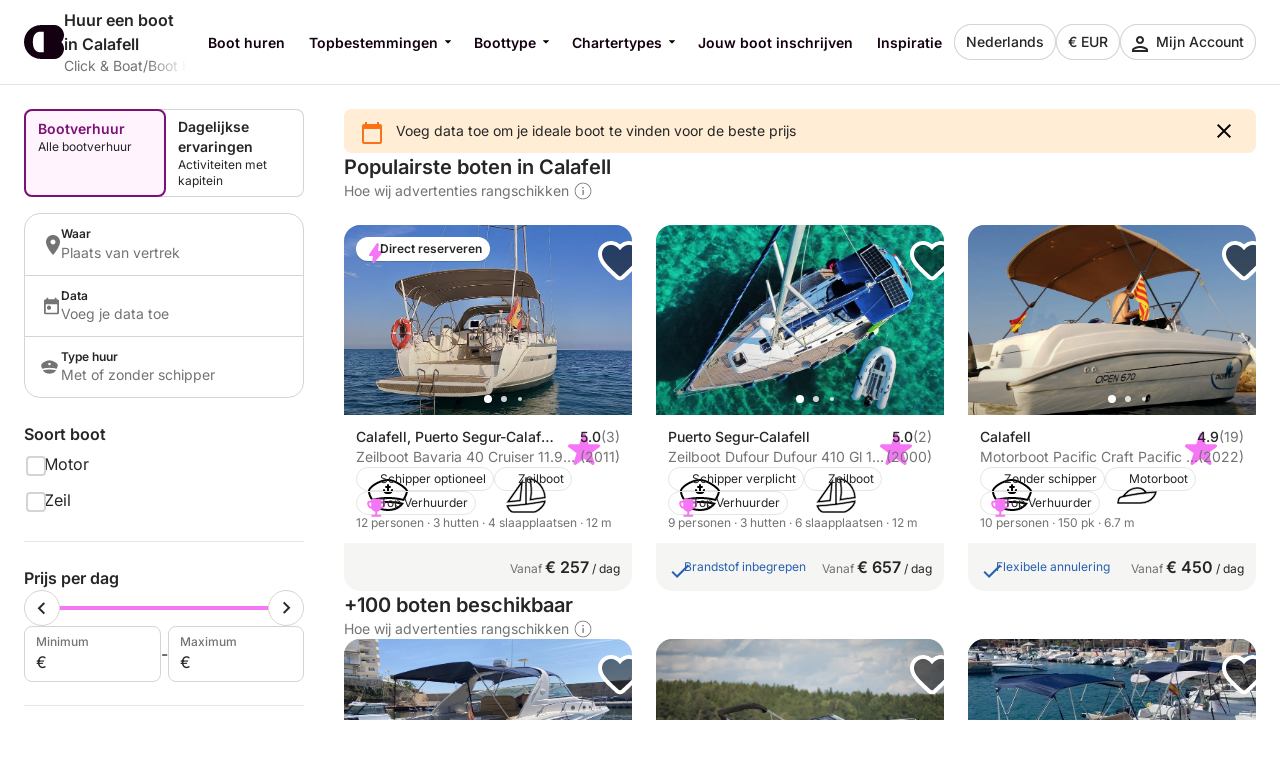

--- FILE ---
content_type: application/javascript; charset=UTF-8
request_url: https://www.clickandboat.com/cdn-cgi/challenge-platform/h/b/scripts/jsd/d251aa49a8a3/main.js?
body_size: 9514
content:
window._cf_chl_opt={AKGCx8:'b'};~function(c6,bm,bf,bh,bD,bH,bN,bd,c0,c1){c6=e,function(Y,b,cf,c5,c,E){for(cf={Y:650,b:644,c:457,E:530,O:636,W:632,i:587,Q:476},c5=e,c=Y();!![];)try{if(E=parseInt(c5(cf.Y))/1+parseInt(c5(cf.b))/2+parseInt(c5(cf.c))/3+-parseInt(c5(cf.E))/4+-parseInt(c5(cf.O))/5+parseInt(c5(cf.W))/6*(parseInt(c5(cf.i))/7)+-parseInt(c5(cf.Q))/8,E===b)break;else c.push(c.shift())}catch(O){c.push(c.shift())}}(L,666871),bm=this||self,bf=bm[c6(472)],bh=null,bD=bp(),bH=function(O8,O7,O6,O5,O4,O3,O2,ci,b,c,E,O){return O8={Y:566,b:560,c:640,E:517},O7={Y:626,b:545,c:681,E:655,O:655,W:507,i:652,Q:630,n:565,X:443,A:631,z:536,Z:597,j:684,M:681,V:654,T:593,x:557,o:438,B:544,a:500,P:635,g:654,C:454,y:438,R:492,m:544,f:491,h:535,G:491,S:532,s:448,J:561,U:448},O6={Y:491,b:526},O5={Y:474},O4={Y:471,b:532,c:437,E:511,O:450,W:590,i:526,Q:561,n:652,X:581,A:565,z:581,Z:565,j:554,M:634,V:565,T:474,x:624,o:635,B:486,a:474,P:545,g:495,C:635,y:684,R:481,m:491,f:635,h:681,G:536,S:475,s:626,J:681,U:683,F:648,I:688,v:441,D:652,l:565,H:474,N:480,d:474,K:545,k:536,u0:486,u1:516,u2:606,u3:491,u4:572,u5:626,u6:681,u7:606,u8:491,u9:635,uu:635,uL:486,ue:535},O3={Y:536},O2={Y:606},ci=c6,b={'vJCtl':function(W,i){return W(i)},'EVoSp':function(W,i){return W<<i},'jgQcY':function(W,i){return W&i},'CJIgs':function(W,i){return i===W},'BVqLL':ci(O8.Y),'jVEaE':ci(O8.b),'KVUsc':function(W,i){return W<i},'NjaFe':function(W,i){return W>i},'IlMeJ':function(W,i){return W|i},'ZaBaO':function(W,i){return W<i},'QZsdK':function(W,i){return W-i},'JSMbH':function(W,i){return W==i},'jVDsd':function(W,i){return W-i},'BWFol':function(W,i){return W(i)},'otBdm':function(W,i){return W!==i},'jcpGI':function(W,i){return W<i},'vpSCb':function(W,i){return W|i},'svuMz':function(W,i){return W-i},'EoiXt':function(W,i){return i*W},'tfjWM':function(W,i){return W!=i},'qwhIQ':function(W,i){return W&i},'JgLsn':function(W,i){return W<i},'fusbM':function(W,i){return i!=W},'yjhAm':function(W,i){return W&i},'cgwjQ':function(W,i){return W(i)},'vxGCV':function(W,i){return W<i},'rkfto':function(W,i){return i&W},'jtZAa':function(W,i){return W+i}},c=String[ci(O8.c)],E={'h':function(W,Ek){return Ek={Y:586,b:561},W==null?'':E.g(W,6,function(i,cQ){return cQ=e,cQ(Ek.Y)[cQ(Ek.b)](i)})},'g':function(W,i,Q,O1,cX,X,A,z,Z,j,M,V,T,x,o,B,P,C,y,R,G,S){if(O1={Y:486},cX=ci,X={'fpvvV':function(s,J,cn){return cn=e,b[cn(O1.Y)](s,J)},'ZchuD':cX(O4.Y),'NzlQl':function(s,J,cA){return cA=cX,b[cA(O2.Y)](s,J)},'BKrbi':function(s,J,cz){return cz=cX,b[cz(O3.Y)](s,J)}},b[cX(O4.b)](b[cX(O4.c)],cX(O4.E)))X[cX(O4.O)](B,X[cX(O4.W)]);else{if(null==W)return'';for(z={},Z={},j='',M=2,V=3,T=2,x=[],o=0,B=0,P=0;P<W[cX(O4.i)];P+=1)if(C=W[cX(O4.Q)](P),Object[cX(O4.n)][cX(O4.X)][cX(O4.A)](z,C)||(z[C]=V++,Z[C]=!0),y=j+C,Object[cX(O4.n)][cX(O4.z)][cX(O4.Z)](z,y))j=y;else for(R=b[cX(O4.j)][cX(O4.M)]('|'),G=0;!![];){switch(R[G++]){case'0':if(Object[cX(O4.n)][cX(O4.z)][cX(O4.V)](Z,j)){if(256>j[cX(O4.T)](0)){for(A=0;b[cX(O4.x)](A,T);o<<=1,i-1==B?(B=0,x[cX(O4.o)](b[cX(O4.B)](Q,o)),o=0):B++,A++);for(S=j[cX(O4.a)](0),A=0;b[cX(O4.P)](8,A);o=b[cX(O4.g)](o<<1,1.08&S),i-1==B?(B=0,x[cX(O4.C)](Q(o)),o=0):B++,S>>=1,A++);}else{for(S=1,A=0;b[cX(O4.y)](A,T);o=S|o<<1,B==b[cX(O4.R)](i,1)?(B=0,x[cX(O4.o)](Q(o)),o=0):B++,S=0,A++);for(S=j[cX(O4.a)](0),A=0;16>A;o=S&1.13|o<<1,b[cX(O4.m)](B,i-1)?(B=0,x[cX(O4.f)](Q(o)),o=0):B++,S>>=1,A++);}M--,0==M&&(M=Math[cX(O4.h)](2,T),T++),delete Z[j]}else for(S=z[j],A=0;A<T;o=o<<1|b[cX(O4.G)](S,1),B==b[cX(O4.S)](i,1)?(B=0,x[cX(O4.o)](b[cX(O4.s)](Q,o)),o=0):B++,S>>=1,A++);continue;case'1':j=String(C);continue;case'2':0==M&&(M=Math[cX(O4.J)](2,T),T++);continue;case'3':M--;continue;case'4':z[y]=V++;continue}break}if(b[cX(O4.U)]('',j)){if(b[cX(O4.U)](cX(O4.F),cX(O4.F))){for(F=1,I=0;c<D;H=N<<1|S,K==P-1?(u0=0,u1[cX(O4.f)](u2(u3)),u4=0):u5++,u6=0,Q++);for(u7=u8[cX(O4.a)](0),u9=0;16>uu;ue=X[cX(O4.I)](uY,1)|X[cX(O4.v)](ub,1),uE-1==uc?(uO=0,ur[cX(O4.f)](uq(uW)),ui=0):uQ++,un>>=1,uL++);}else{if(Object[cX(O4.D)][cX(O4.z)][cX(O4.l)](Z,j)){if(256>j[cX(O4.H)](0)){for(A=0;b[cX(O4.N)](A,T);o<<=1,B==i-1?(B=0,x[cX(O4.C)](Q(o)),o=0):B++,A++);for(S=j[cX(O4.d)](0),A=0;b[cX(O4.K)](8,A);o=b[cX(O4.g)](o<<1,b[cX(O4.k)](S,1)),B==i-1?(B=0,x[cX(O4.o)](b[cX(O4.u0)](Q,o)),o=0):B++,S>>=1,A++);}else{for(S=1,A=0;A<T;o=b[cX(O4.u1)](o<<1,S),B==i-1?(B=0,x[cX(O4.o)](Q(o)),o=0):B++,S=0,A++);for(S=j[cX(O4.T)](0),A=0;16>A;o=b[cX(O4.u2)](o,1)|1&S,b[cX(O4.u3)](B,b[cX(O4.u4)](i,1))?(B=0,x[cX(O4.C)](b[cX(O4.u5)](Q,o)),o=0):B++,S>>=1,A++);}M--,b[cX(O4.m)](0,M)&&(M=Math[cX(O4.u6)](2,T),T++),delete Z[j]}else for(S=z[j],A=0;A<T;o=b[cX(O4.u7)](o,1)|1.9&S,b[cX(O4.u8)](B,b[cX(O4.R)](i,1))?(B=0,x[cX(O4.u9)](Q(o)),o=0):B++,S>>=1,A++);M--,M==0&&T++}}for(S=2,A=0;A<T;o=o<<1|1&S,B==i-1?(B=0,x[cX(O4.u9)](Q(o)),o=0):B++,S>>=1,A++);for(;;)if(o<<=1,B==i-1){x[cX(O4.uu)](b[cX(O4.uL)](Q,o));break}else B++;return x[cX(O4.ue)]('')}},'j':function(W,cw){return cw=ci,W==null?'':b[cw(O6.Y)]('',W)?null:E.i(W[cw(O6.b)],32768,function(i,cZ){return cZ=cw,W[cZ(O5.Y)](i)})},'i':function(W,i,Q,cj,X,A,z,Z,j,M,V,T,x,o,B,P,y,C){for(cj=ci,X=[],A=4,z=4,Z=3,j=[],T=b[cj(O7.Y)](Q,0),x=i,o=1,M=0;b[cj(O7.b)](3,M);X[M]=M,M+=1);for(B=0,P=Math[cj(O7.c)](2,2),V=1;V!=P;)if(cj(O7.E)!==cj(O7.O))return O instanceof W[cj(O7.W)]&&0<i[cj(O7.W)][cj(O7.i)][cj(O7.Q)][cj(O7.n)](Q)[cj(O7.X)](cj(O7.A));else C=b[cj(O7.z)](T,x),x>>=1,0==x&&(x=i,T=Q(o++)),B|=b[cj(O7.Z)](b[cj(O7.j)](0,C)?1:0,V),V<<=1;switch(B){case 0:for(B=0,P=Math[cj(O7.M)](2,8),V=1;b[cj(O7.V)](V,P);C=b[cj(O7.T)](T,x),x>>=1,0==x&&(x=i,T=Q(o++)),B|=(b[cj(O7.x)](0,C)?1:0)*V,V<<=1);y=c(B);break;case 1:for(B=0,P=Math[cj(O7.M)](2,16),V=1;b[cj(O7.o)](V,P);C=b[cj(O7.B)](T,x),x>>=1,0==x&&(x=i,T=b[cj(O7.a)](Q,o++)),B|=b[cj(O7.Z)](0<C?1:0,V),V<<=1);y=c(B);break;case 2:return''}for(M=X[3]=y,j[cj(O7.P)](y);;){if(o>W)return'';for(B=0,P=Math[cj(O7.M)](2,Z),V=1;b[cj(O7.g)](V,P);C=T&x,x>>=1,0==x&&(x=i,T=Q(o++)),B|=b[cj(O7.Z)](b[cj(O7.C)](0,C)?1:0,V),V<<=1);switch(y=B){case 0:for(B=0,P=Math[cj(O7.M)](2,8),V=1;b[cj(O7.y)](V,P);C=b[cj(O7.R)](T,x),x>>=1,x==0&&(x=i,T=b[cj(O7.Y)](Q,o++)),B|=(0<C?1:0)*V,V<<=1);X[z++]=c(B),y=z-1,A--;break;case 1:for(B=0,P=Math[cj(O7.M)](2,16),V=1;V!=P;C=b[cj(O7.m)](T,x),x>>=1,b[cj(O7.f)](0,x)&&(x=i,T=Q(o++)),B|=b[cj(O7.Z)](0<C?1:0,V),V<<=1);X[z++]=c(B),y=z-1,A--;break;case 2:return j[cj(O7.h)]('')}if(b[cj(O7.G)](0,A)&&(A=Math[cj(O7.M)](2,Z),Z++),X[y])y=X[y];else if(b[cj(O7.S)](y,z))y=b[cj(O7.s)](M,M[cj(O7.J)](0));else return null;j[cj(O7.P)](y),X[z++]=b[cj(O7.U)](M,y[cj(O7.J)](0)),A--,M=y,0==A&&(A=Math[cj(O7.c)](2,Z),Z++)}}},O={},O[ci(O8.E)]=E.h,O}(),bN={},bN[c6(573)]='o',bN[c6(672)]='s',bN[c6(496)]='u',bN[c6(523)]='z',bN[c6(577)]='n',bN[c6(612)]='I',bN[c6(569)]='b',bd=bN,bm[c6(579)]=function(Y,E,O,W,Oz,OA,OX,co,i,X,A,z,Z,j,M){if(Oz={Y:488,b:571,c:617,E:685,O:617,W:599,i:541,Q:657,n:541,X:452,A:551,z:583,Z:526,j:479,M:575,V:660,T:506},OA={Y:671,b:512,c:526,E:505,O:477},OX={Y:652,b:581,c:565,E:635},co=c6,i={'fWjEi':function(V,T){return V<T},'wSIzv':function(V,T){return V+T},'bEeOJ':function(V,T){return T===V},'jaaFV':function(V,T){return V<T},'zkgDL':function(V,T,x){return V(T,x)},'zReNN':function(V,T){return V+T}},i[co(Oz.Y)](null,E)||i[co(Oz.Y)](void 0,E))return W;for(X=bk(E),Y[co(Oz.b)][co(Oz.c)]&&(X=X[co(Oz.E)](Y[co(Oz.b)][co(Oz.O)](E))),X=Y[co(Oz.W)][co(Oz.i)]&&Y[co(Oz.Q)]?Y[co(Oz.W)][co(Oz.n)](new Y[(co(Oz.Q))](X)):function(V,cB,T){for(cB=co,V[cB(OA.Y)](),T=0;i[cB(OA.b)](T,V[cB(OA.c)]);V[T]===V[T+1]?V[cB(OA.E)](i[cB(OA.O)](T,1),1):T+=1);return V}(X),A='nAsAaAb'.split('A'),A=A[co(Oz.X)][co(Oz.A)](A),z=0;i[co(Oz.z)](z,X[co(Oz.Z)]);Z=X[z],j=bt(Y,E,Z),A(j)?(M=j==='s'&&!Y[co(Oz.j)](E[Z]),co(Oz.M)===O+Z?i[co(Oz.V)](Q,i[co(Oz.T)](O,Z),j):M||Q(i[co(Oz.T)](O,Z),E[Z])):Q(O+Z,j),z++);return W;function Q(V,T,cx){cx=e,Object[cx(OX.Y)][cx(OX.b)][cx(OX.c)](W,T)||(W[T]=[]),W[T][cx(OX.E)](V)}},c0=c6(499)[c6(634)](';'),c1=c0[c6(452)][c6(551)](c0),bm[c6(602)]=function(Y,E,OT,OV,ca,O,W,i,Q,n){for(OT={Y:687,b:526,c:514,E:556,O:443,W:637,i:635,Q:447},OV={Y:609},ca=c6,O={'cCDsd':function(X,A){return X+A},'uarlV':function(X,A){return X<A},'ShORS':function(X,A){return X===A},'Eovko':function(X,A){return X(A)}},W=Object[ca(OT.Y)](E),i=0;i<W[ca(OT.b)];i++)if(Q=W[i],Q==='f'&&(Q='N'),Y[Q]){for(n=0;O[ca(OT.c)](n,E[W[i]][ca(OT.b)]);O[ca(OT.E)](-1,Y[Q][ca(OT.O)](E[W[i]][n]))&&(O[ca(OT.W)](c1,E[W[i]][n])||Y[Q][ca(OT.i)]('o.'+E[W[i]][n])),n++);}else Y[Q]=E[W[i]][ca(OT.Q)](function(X,cP){return cP=ca,O[cP(OV.Y)]('o.',X)})},c3();function c2(Ox,cg,E,O,W,i,Q,n,X){O=(Ox={Y:555,b:574,c:465,E:594,O:675,W:533,i:649,Q:673,n:501,X:521,A:645,z:677,Z:620,j:673,M:482,V:652,T:581,x:565,o:635},cg=c6,E={},E[cg(Ox.Y)]=cg(Ox.b),E);try{if(cg(Ox.c)===cg(Ox.c))return W=bf[cg(Ox.E)](cg(Ox.O)),W[cg(Ox.W)]=O[cg(Ox.Y)],W[cg(Ox.i)]='-1',bf[cg(Ox.Q)][cg(Ox.n)](W),i=W[cg(Ox.X)],Q={},Q=pRIb1(i,i,'',Q),Q=pRIb1(i,i[cg(Ox.A)]||i[cg(Ox.z)],'n.',Q),Q=pRIb1(i,W[cg(Ox.Z)],'d.',Q),bf[cg(Ox.j)][cg(Ox.M)](W),n={},n.r=Q,n.e=null,n;else n[cg(Ox.V)][cg(Ox.T)][cg(Ox.x)](X,A)||(z[Z]=[]),j[M][cg(Ox.o)](V)}catch(z){return X={},X.r={},X.e=z,X}}function bl(E,O,Eo,cW,W,i,Q,n,X,A,z,Z,j){if(Eo={Y:503,b:520,c:576,E:580,O:686,W:487,i:635,Q:509,n:474,X:487,A:635,z:552,Z:528,j:527,M:498,V:656,T:550,x:493,o:562,B:598,a:522,P:584,g:622,C:456,y:549,R:519,m:453,f:485,h:493,G:445,S:493,s:445,J:534,U:568,F:616,I:585,v:547,D:542,l:483,H:463,N:517},cW=c6,W={'yeUXD':function(M,V){return V|M},'fQbnW':function(M,V){return M-V},'TkfDU':function(M,V){return M(V)},'jsAge':function(M,V){return M(V)},'NUWuw':function(M,V){return M+V},'QCAAV':cW(Eo.Y),'Oehxe':cW(Eo.b),'saqTw':cW(Eo.c)},!bU(0)){if(cW(Eo.E)===cW(Eo.E))return![];else{for(F=1,I=0;v<D;H=W[cW(Eo.O)](N<<1,d),K==W[cW(Eo.W)](k,1)?(u0=0,u1[cW(Eo.i)](W[cW(Eo.Q)](u2,u3)),u4=0):u5++,u6=0,l++);for(u7=u8[cW(Eo.n)](0),u9=0;16>uu;ue=uY<<1.15|ub&1.52,uc==W[cW(Eo.X)](uE,1)?(uO=0,ur[cW(Eo.A)](W[cW(Eo.z)](uq,uW)),ui=0):uQ++,un>>=1,uL++);}}Q=(i={},i[cW(Eo.Z)]=E,i[cW(Eo.j)]=O,i);try{n=bm[cW(Eo.M)],X=W[cW(Eo.V)](cW(Eo.T)+bm[cW(Eo.x)][cW(Eo.o)]+W[cW(Eo.B)]+n.r,W[cW(Eo.a)]),A=new bm[(cW(Eo.P))](),A[cW(Eo.g)](W[cW(Eo.C)],X),A[cW(Eo.y)]=2500,A[cW(Eo.R)]=function(){},z={},z[cW(Eo.m)]=bm[cW(Eo.x)][cW(Eo.m)],z[cW(Eo.f)]=bm[cW(Eo.h)][cW(Eo.f)],z[cW(Eo.G)]=bm[cW(Eo.S)][cW(Eo.s)],z[cW(Eo.J)]=bm[cW(Eo.S)][cW(Eo.U)],z[cW(Eo.F)]=bD,Z=z,j={},j[cW(Eo.I)]=Q,j[cW(Eo.v)]=Z,j[cW(Eo.D)]=cW(Eo.l),A[cW(Eo.H)](bH[cW(Eo.N)](j))}catch(V){}}function c4(E,O,OJ,cm,W,i,Q,n){if(OJ={Y:563,b:661,c:464,E:664,O:628,W:588,i:642,Q:613,n:563,X:464,A:542,z:646,Z:494,j:489,M:674,V:542,T:664,x:588,o:607,B:489,a:674},cm=c6,W={},W[cm(OJ.Y)]=function(X,A){return X===A},W[cm(OJ.b)]=cm(OJ.c),W[cm(OJ.E)]=cm(OJ.O),W[cm(OJ.W)]=cm(OJ.i),i=W,!E[cm(OJ.Q)])return;i[cm(OJ.n)](O,cm(OJ.X))?(Q={},Q[cm(OJ.A)]=cm(OJ.O),Q[cm(OJ.z)]=E.r,Q[cm(OJ.Z)]=i[cm(OJ.b)],bm[cm(OJ.j)][cm(OJ.M)](Q,'*')):(n={},n[cm(OJ.V)]=i[cm(OJ.T)],n[cm(OJ.z)]=E.r,n[cm(OJ.Z)]=i[cm(OJ.x)],n[cm(OJ.o)]=O,bm[cm(OJ.B)][cm(OJ.a)](n,'*'))}function bI(Eq,cb,Y,b,c,E){if(Eq={Y:537,b:618,c:611,E:515,O:567,W:601,i:539},cb=c6,Y={'oyOni':function(O,W){return O(W)},'CKhXZ':function(O,W){return O/W},'aGagw':function(O,W){return O-W},'DLzTf':function(O,W){return O!==W}},b=3600,c=bF(),E=Math[cb(Eq.Y)](Y[cb(Eq.b)](Date[cb(Eq.c)](),1e3)),Y[cb(Eq.E)](E,c)>b){if(Y[cb(Eq.O)](cb(Eq.W),cb(Eq.W)))Y[cb(Eq.i)](c,E);else return![]}return!![]}function bU(Y,Ee,ce){return Ee={Y:662},ce=c6,Math[ce(Ee.Y)]()<Y}function c3(OS,OG,Of,cC,Y,b,c,E,Q,n,X,A,O){if(OS={Y:436,b:645,c:677,E:658,O:665,W:498,i:440,Q:582,n:659,X:459,A:625,z:464,Z:647,j:641,M:540,V:633,T:442,x:653,o:665,B:594,a:675,P:533,g:574,C:649,y:673,R:501,m:521,f:682,h:678,G:467,S:620,s:482,J:651,U:589,F:589,I:458,v:446,D:446},OG={Y:651,b:615,c:633,E:658,O:446},Of={Y:666},cC=c6,Y={'fklSk':function(W,i){return W>=i},'XMoOM':function(W,i){return W<i},'ITauJ':function(W,i){return W(i)},'RgAVj':function(W,i){return W+i},'LsfnV':cC(OS.Y),'dStoC':function(W,i){return W(i)},'KyTYg':cC(OS.b),'pAZMH':cC(OS.c),'AShFp':function(W,i,Q,n,X){return W(i,Q,n,X)},'LiXFx':function(W){return W()},'kfxWq':function(W,i){return i!==W},'LLtmX':cC(OS.E),'paxMq':cC(OS.O)},b=bm[cC(OS.W)],!b)return;if(!bI()){if(cC(OS.i)!==cC(OS.Q))return;else Y[cC(OS.n)](W[cC(OS.X)],200)&&Y[cC(OS.A)](i[cC(OS.X)],300)?A(cC(OS.z)):Y[cC(OS.Z)](z,Y[cC(OS.j)](Y[cC(OS.M)],Z[cC(OS.X)]))}if(c=![],E=function(cy){if(cy=cC,!c){if(c=!![],!bI())return;Y[cy(Of.Y)](bG,function(i){c4(b,i)})}},bf[cC(OS.V)]!==Y[cC(OS.T)]){if(Y[cC(OS.x)]!==cC(OS.o))return Q=i[cC(OS.B)](cC(OS.a)),Q[cC(OS.P)]=cC(OS.g),Q[cC(OS.C)]='-1',Q[cC(OS.y)][cC(OS.R)](Q),n=Q[cC(OS.m)],X={},X=n(n,n,'',X),X=X(n,n[Y[cC(OS.f)]]||n[Y[cC(OS.h)]],'n.',X),X=Y[cC(OS.G)](A,n,Q[cC(OS.S)],'d.',X),z[cC(OS.y)][cC(OS.s)](Q),A={},A.r=X,A.e=null,A;else Y[cC(OS.J)](E)}else bm[cC(OS.U)]?bf[cC(OS.F)](cC(OS.I),E):(O=bf[cC(OS.v)]||function(){},bf[cC(OS.D)]=function(cR){cR=cC,Y[cR(OG.Y)](O),Y[cR(OG.b)](bf[cR(OG.c)],cR(OG.E))&&(bf[cR(OG.O)]=O,E())})}function bK(c,E,Ou,cM,O,W){return Ou={Y:595,b:595,c:507,E:507,O:652,W:630,i:565,Q:443,n:631},cM=c6,O={},O[cM(Ou.Y)]=function(i,Q){return i instanceof Q},W=O,W[cM(Ou.b)](E,c[cM(Ou.c)])&&0<c[cM(Ou.E)][cM(Ou.O)][cM(Ou.W)][cM(Ou.i)](E)[cM(Ou.Q)](cM(Ou.n))}function bs(cl,cu,Y){return cl={Y:513,b:668},cu=c6,Y={'rKDFO':function(b,c){return b!==c},'vGCTA':function(b){return b()}},Y[cu(cl.Y)](Y[cu(cl.b)](bS),null)}function bG(Y,cF,cU,c7,b,c){cF={Y:574,b:645,c:449,E:676,O:444,W:473,i:502},cU={Y:553,b:553,c:608,E:564,O:490,W:559,i:594,Q:675,n:533,X:461,A:649,z:673,Z:501,j:521,M:468,V:619,T:578,x:677,o:620,B:482,a:444},c7=c6,b={'UBbZU':c7(cF.Y),'CJHmo':function(E,O,W,i,Q){return E(O,W,i,Q)},'IXPZF':function(E,O,W,i,Q){return E(O,W,i,Q)},'YIefw':c7(cF.b),'AGPbI':c7(cF.c),'oqHwf':function(E,O){return E!==O},'flnus':c7(cF.E),'WYqxy':function(E){return E()},'djFJJ':function(E,O,W){return E(O,W)}},c=b[c7(cF.O)](c2),b[c7(cF.W)](bv,c.r,function(E,c8,i,Q,n,X,A){if(c8=c7,c8(cU.Y)!==c8(cU.b))return null;else{if(typeof Y===b[c8(cU.c)]){if(b[c8(cU.E)](b[c8(cU.O)],c8(cU.W)))Y(E);else try{return i=Z[c8(cU.i)](c8(cU.Q)),i[c8(cU.n)]=b[c8(cU.X)],i[c8(cU.A)]='-1',j[c8(cU.z)][c8(cU.Z)](i),Q=i[c8(cU.j)],n={},n=b[c8(cU.M)](M,Q,Q,'',n),n=b[c8(cU.V)](V,Q,Q[b[c8(cU.T)]]||Q[c8(cU.x)],'n.',n),n=b[c8(cU.M)](T,Q,i[c8(cU.o)],'d.',n),x[c8(cU.z)][c8(cU.B)](i),X={},X.r=n,X.e=null,X}catch(z){return A={},A.r={},A.e=z,A}}b[c8(cU.a)](bJ)}}),c.e&&bl(c7(cF.i),c.e)}function bp(Ew,cq){return Ew={Y:469,b:469},cq=c6,crypto&&crypto[cq(Ew.Y)]?crypto[cq(Ew.b)]():''}function bt(E,O,W,Oc,cV,i,Q,n,X){Q=(Oc={Y:455,b:462,c:466,E:460,O:449,W:455,i:573,Q:449,n:605,X:599,A:669,z:466,Z:460},cV=c6,i={},i[cV(Oc.Y)]=function(A,z){return z===A},i[cV(Oc.b)]=function(A,z){return A==z},i[cV(Oc.c)]=function(A,z){return z===A},i[cV(Oc.E)]=cV(Oc.O),i);try{n=O[W]}catch(A){return'i'}if(n==null)return Q[cV(Oc.W)](void 0,n)?'u':'x';if(cV(Oc.i)==typeof n)try{if(Q[cV(Oc.b)](cV(Oc.Q),typeof n[cV(Oc.n)]))return n[cV(Oc.n)](function(){}),'p'}catch(z){}return E[cV(Oc.X)][cV(Oc.A)](n)?'a':Q[cV(Oc.z)](n,E[cV(Oc.X)])?'D':!0===n?'T':!1===n?'F':(X=typeof n,Q[cV(Oc.Z)]==X?bK(E,n)?'N':'f':bd[X]||'?')}function bJ(EL,cL,Y,b,O,W,i){if(EL={Y:604,b:570,c:538,E:638,O:605,W:591,i:603,Q:600,n:518,X:634,A:524,z:681,Z:652,j:581,M:565,V:663,T:474,x:478,o:635,B:529,a:451,P:529,g:474,C:548,y:627,R:639,m:543,f:635,h:667,G:548,S:621,s:484,J:635,U:529,F:497,I:508},cL=c6,Y={'eYyDQ':function(c,E){return c==E},'HGdir':function(c,E){return c>E},'iugQI':function(c,E){return c<E},'aVTpP':function(c,E){return c(E)},'ywQFI':function(c,E){return c-E},'FgBOT':function(c,E){return c|E},'xYeon':function(c,E){return c<<E},'pGufc':function(c,E){return c&E},'UpTeF':function(c,E){return E==c},'pgcCQ':function(c,E){return E==c},'Crvcv':function(c,E){return c<<E},'blEPh':function(c,E){return c-E},'xxzLu':cL(EL.Y),'eUePN':cL(EL.b),'NIaEc':function(c,E){return c(E)},'dpARV':function(c,E,O){return c(E,O)},'nBEvY':function(c,E){return E*c}},b=bS(),b===null)return Y[cL(EL.c)]!==cL(EL.E)?void 0:(b[cL(EL.O)](function(){}),'p');if(bh){if(Y[cL(EL.W)]!==cL(EL.i))Y[cL(EL.Q)](clearTimeout,bh);else for(O=cL(EL.n)[cL(EL.X)]('|'),W=0;!![];){switch(O[W++]){case'0':Y[cL(EL.A)](0,eL)&&(ee=eY[cL(EL.z)](2,eb),ec++);continue;case'1':if(uI[cL(EL.Z)][cL(EL.j)][cL(EL.M)](uv,up)){if(Y[cL(EL.V)](256,eQ[cL(EL.T)](0))){for(YX=0;Y[cL(EL.x)](YA,Yz);YZ<<=1,YM-1==Yj?(YV=0,YT[cL(EL.o)](Y[cL(EL.B)](Yx,Yo)),YB=0):Ya++,Yw++);for(i=YP[cL(EL.T)](0),Yg=0;8>YC;YR=Ym<<1|1&i,Yh-1==Yf?(YG=0,YS[cL(EL.o)](Ys(YJ)),YU=0):YF++,i>>=1,Yy++);}else{for(i=1,YI=0;Yv<Yp;Yl=YH<<1.44|i,YN==Y[cL(EL.a)](Yd,1)?(YK=0,Yt[cL(EL.o)](Y[cL(EL.P)](Yk,b0)),b1=0):b2++,i=0,YD++);for(i=b3[cL(EL.g)](0),b4=0;Y[cL(EL.V)](16,b5);b7=Y[cL(EL.C)](Y[cL(EL.y)](b8,1),Y[cL(EL.R)](i,1)),Y[cL(EL.m)](b9,bu-1)?(bL=0,be[cL(EL.f)](bY(bb)),bc=0):bE++,i>>=1,b6++);}YE--,Y[cL(EL.h)](0,YO)&&(Yr=Yq[cL(EL.z)](2,YW),Yi++),delete YQ[Yn]}else for(i=LH[LN],Ld=0;LK<Lt;e0=Y[cL(EL.G)](Y[cL(EL.S)](e1,1),i&1.85),Y[cL(EL.A)](e2,Y[cL(EL.s)](e3,1))?(e4=0,e5[cL(EL.J)](Y[cL(EL.U)](e6,e7)),e8=0):e9++,i>>=1,Lk++);continue;case'2':eu--;continue;case'3':eE[eO]=er++;continue;case'4':eq=eW(ei);continue}break}}bh=Y[cL(EL.F)](setTimeout,function(){bG()},Y[cL(EL.I)](b,1e3))}function bS(cv,c9,Y,E,O,W,i,Q,n,b){if(cv={Y:498,b:643,c:439,E:550,O:493,W:562,i:503,Q:520,n:584,X:622,A:576,z:549,Z:519,j:453,M:485,V:485,T:445,x:493,o:534,B:568,a:616,P:585,g:547,C:542,y:483,R:463,m:517,f:577},c9=c6,Y=bm[c9(cv.Y)],!Y){if(c9(cv.b)!==c9(cv.c))return null;else E=A[c9(cv.Y)],O=c9(cv.E)+z[c9(cv.O)][c9(cv.W)]+c9(cv.i)+E.r+c9(cv.Q),W=new Z[(c9(cv.n))](),W[c9(cv.X)](c9(cv.A),O),W[c9(cv.z)]=2500,W[c9(cv.Z)]=function(){},i={},i[c9(cv.j)]=j[c9(cv.O)][c9(cv.j)],i[c9(cv.M)]=M[c9(cv.O)][c9(cv.V)],i[c9(cv.T)]=V[c9(cv.x)][c9(cv.T)],i[c9(cv.o)]=T[c9(cv.O)][c9(cv.B)],i[c9(cv.a)]=x,Q=i,n={},n[c9(cv.P)]=B,n[c9(cv.g)]=Q,n[c9(cv.C)]=c9(cv.y),W[c9(cv.R)](o[c9(cv.m)](n))}return b=Y.i,typeof b!==c9(cv.f)||b<30?null:b}function bF(Eb,cY,Y,b){return Eb={Y:498,b:537,c:525},cY=c6,Y={'qKaNz':function(c,E){return c(E)}},b=bm[cY(Eb.Y)],Math[cY(Eb.b)](+Y[cY(Eb.c)](atob,b.t))}function bk(c,OO,cT,E,O,W){for(OO={Y:629,b:629,c:685,E:687,O:504},cT=c6,E={},E[cT(OO.Y)]=function(i,Q){return Q!==i},O=E,W=[];O[cT(OO.b)](null,c);W=W[cT(OO.c)](Object[cT(OO.E)](c)),c=Object[cT(OO.O)](c));return W}function L(OU){return OU='undefined,dpARV,__CF$cv$params,_cf_chl_opt;JJgc4;PJAn2;kJOnV9;IWJi4;OHeaY1;DqMg0;FKmRv9;LpvFx1;cAdz2;PqBHf2;nFZCC5;ddwW5;pRIb1;rxvNi8;RrrrA2;erHi9,cgwjQ,appendChild,error on cf_chl_props,/b/ov1/0.364298090281064:1768742030:FEvpZkqoKbdUAE8ud-g-_f98FFHFMMFyFiELGWrUR4Y/,getPrototypeOf,splice,zReNN,Function,nBEvY,TkfDU,onerror,PmkaN,fWjEi,rKDFO,uarlV,aGagw,vpSCb,OnLzt,1|2|0|3|4,ontimeout,/invisible/jsd,contentWindow,Oehxe,symbol,eYyDQ,qKaNz,length,TYlZ6,AdeF3,aVTpP,190480vYRzrO,Njady,CJIgs,style,pkLOA2,join,jgQcY,floor,xxzLu,oyOni,LsfnV,from,source,UpTeF,yjhAm,NjaFe,log,chctx,FgBOT,timeout,/cdn-cgi/challenge-platform/h/,bind,jsAge,cfBuv,jVEaE,PDFkA,ShORS,JgLsn,PkfZB,fIkVP,0|3|2|4|1,charAt,AKGCx8,TZhgU,oqHwf,call,ClnaE,DLzTf,aUjz8,boolean,BGHfn,Object,svuMz,object,display: none,d.cookie,POST,number,YIefw,pRIb1,pVyPX,hasOwnProperty,ICdfa,jaaFV,XMLHttpRequest,errorInfoObject,gZxbEB8PXNcKdrm26kj1o-z5h9q7TRuHGMeUnw0iIAOC+W3Fy$Yat4pLDsJQflVSv,131397tucIXI,lRSNK,addEventListener,ZchuD,eUePN,/jsd/oneshot/d251aa49a8a3/0.364298090281064:1768742030:FEvpZkqoKbdUAE8ud-g-_f98FFHFMMFyFiELGWrUR4Y/,qwhIQ,createElement,HaIZd,onload,EoiXt,QCAAV,Array,NIaEc,dyaxK,rxvNi8,qKADo,cUrXE,catch,EVoSp,detail,AGPbI,cCDsd,IynQJ,now,bigint,api,KztnT,kfxWq,JBxy9,getOwnPropertyNames,CKhXZ,IXPZF,contentDocument,Crvcv,open,YcWoP,KVUsc,XMoOM,BWFol,xYeon,cloudflare-invisible,jPcCT,toString,[native code],66dnTXJF,readyState,split,push,6572720PGsUQe,Eovko,yQViW,pGufc,fromCharCode,RgAVj,error,cTBWZ,2017098KpzDua,clientInformation,sid,ITauJ,nmvJr,tabIndex,1003366MhWttT,LiXFx,prototype,paxMq,tfjWM,vHNwh,NUWuw,Set,loading,fklSk,zkgDL,uTkBL,random,HGdir,KEulD,rvlTv,dStoC,pgcCQ,vGCTA,isArray,stringify,sort,string,body,postMessage,iframe,jqdza,navigator,pAZMH,href,location,pow,KyTYg,otBdm,ZaBaO,concat,yeUXD,keys,NzlQl,http-code:,BVqLL,fusbM,LXcYC,veQzO,BKrbi,LLtmX,indexOf,WYqxy,LRmiB4,onreadystatechange,map,jtZAa,function,fpvvV,ywQFI,includes,CnwA5,vxGCV,zEYWe,saqTw,1455672JlSzQK,DOMContentLoaded,status,UrNMh,UBbZU,QhejY,send,success,wLggK,QRqBM,AShFp,CJHmo,randomUUID,OKonV,xhr-error,document,djFJJ,charCodeAt,jVDsd,5396680QVULxQ,wSIzv,iugQI,isNaN,jcpGI,QZsdK,removeChild,jsd,blEPh,SSTpq3,vJCtl,fQbnW,bEeOJ,parent,flnus,JSMbH,rkfto,_cf_chl_opt,event,IlMeJ'.split(','),L=function(){return OU},L()}function e(u,Y,b,c){return u=u-436,b=L(),c=b[u],c}function bv(Y,b,Ez,EA,EX,En,cc,c,E,O,W){Ez={Y:464,b:550,c:498,E:546,O:493,W:584,i:622,Q:576,n:531,X:610,A:562,z:592,Z:613,j:549,M:519,V:596,T:510,x:614,o:680,B:680,a:679,P:679,g:613,C:463,y:517,R:670},EA={Y:558,b:471},EX={Y:459,b:470,c:623,E:436},En={Y:549},cc=c6,c={'OKonV':cc(Ez.Y),'YcWoP':function(i,Q){return i+Q},'Njady':function(i,Q){return i+Q},'IynQJ':cc(Ez.b),'KztnT':function(i){return i()}},E=bm[cc(Ez.c)],console[cc(Ez.E)](bm[cc(Ez.O)]),O=new bm[(cc(Ez.W))](),O[cc(Ez.i)](cc(Ez.Q),c[cc(Ez.n)](c[cc(Ez.X)]+bm[cc(Ez.O)][cc(Ez.A)]+cc(Ez.z),E.r)),E[cc(Ez.Z)]&&(O[cc(Ez.j)]=5e3,O[cc(Ez.M)]=function(cE){cE=cc,b(cE(En.Y))}),O[cc(Ez.V)]=function(cO){cO=cc,O[cO(EX.Y)]>=200&&O[cO(EX.Y)]<300?b(c[cO(EX.b)]):b(c[cO(EX.c)](cO(EX.E),O[cO(EX.Y)]))},O[cc(Ez.T)]=function(cr){if(cr=cc,cr(EA.Y)===cr(EA.Y))b(cr(EA.b));else return},W={'t':c[cc(Ez.x)](bF),'lhr':bf[cc(Ez.o)]&&bf[cc(Ez.B)][cc(Ez.a)]?bf[cc(Ez.o)][cc(Ez.P)]:'','api':E[cc(Ez.g)]?!![]:![],'c':bs(),'payload':Y},O[cc(Ez.C)](bH[cc(Ez.y)](JSON[cc(Ez.R)](W)))}}()